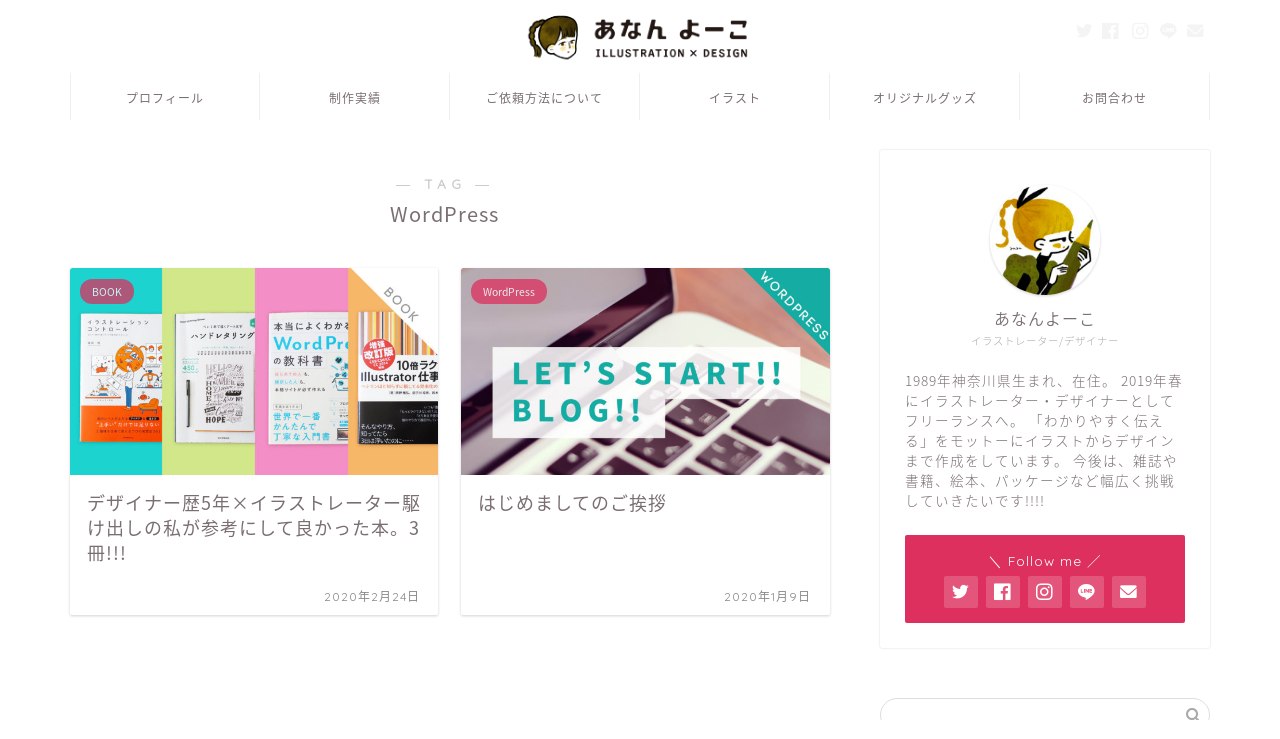

--- FILE ---
content_type: text/html; charset=UTF-8
request_url: http://ananyoko.net/tag/wordpress/
body_size: 17077
content:
<!DOCTYPE html>
<html lang="ja">
<head prefix="og: http://ogp.me/ns# fb: http://ogp.me/ns/fb# article: http://ogp.me/ns/article#">
<meta charset="utf-8">
<meta http-equiv="X-UA-Compatible" content="IE=edge">
<meta name="viewport" content="width=device-width, initial-scale=1">
<!-- ここからOGP -->
<meta property="og:type" content="blog">
<meta property="og:title" content="WordPressタグの記事一覧｜あなんよーこ ILLUST×DESIGN">
<meta property="og:url" content="http://ananyoko.net/tag/wordpress/">
<meta property="og:image" content="http://ananyoko.net/wp-content/uploads/2020/02/book1_1-1024x758.jpg">
<meta property="og:site_name" content="あなんよーこ ILLUST×DESIGN">
<meta property="fb:admins" content="">
<meta name="twitter:card" content="summary_large_image">
<meta name="twitter:site" content="@anan_illust">
<!-- ここまでOGP --> 

	<meta name="robots" content="noindex">
	<link rel="canonical" href="http://ananyoko.net">
<title>【WordPress】タグの記事一覧｜あなんよーこ ILLUST×DESIGN</title>
<meta name='robots' content='max-image-preview:large' />
<meta name="dlm-version" content="4.9.7"><link rel='dns-prefetch' href='//ajax.googleapis.com' />
<link rel='dns-prefetch' href='//cdnjs.cloudflare.com' />
<link rel='dns-prefetch' href='//use.fontawesome.com' />
<link rel='dns-prefetch' href='//stats.wp.com' />
<link rel='dns-prefetch' href='//c0.wp.com' />
<link rel="alternate" type="application/rss+xml" title="あなんよーこ ILLUST×DESIGN &raquo; フィード" href="http://ananyoko.net/feed/" />
<link rel="alternate" type="application/rss+xml" title="あなんよーこ ILLUST×DESIGN &raquo; コメントフィード" href="http://ananyoko.net/comments/feed/" />
<link rel="alternate" type="application/rss+xml" title="あなんよーこ ILLUST×DESIGN &raquo; WordPress タグのフィード" href="http://ananyoko.net/tag/wordpress/feed/" />
		<!-- This site uses the Google Analytics by MonsterInsights plugin v8.23.1 - Using Analytics tracking - https://www.monsterinsights.com/ -->
		<!-- Note: MonsterInsights is not currently configured on this site. The site owner needs to authenticate with Google Analytics in the MonsterInsights settings panel. -->
					<!-- No tracking code set -->
				<!-- / Google Analytics by MonsterInsights -->
		<script type="text/javascript">
/* <![CDATA[ */
window._wpemojiSettings = {"baseUrl":"https:\/\/s.w.org\/images\/core\/emoji\/14.0.0\/72x72\/","ext":".png","svgUrl":"https:\/\/s.w.org\/images\/core\/emoji\/14.0.0\/svg\/","svgExt":".svg","source":{"concatemoji":"http:\/\/ananyoko.net\/wp-includes\/js\/wp-emoji-release.min.js?ver=6.4.7"}};
/*! This file is auto-generated */
!function(i,n){var o,s,e;function c(e){try{var t={supportTests:e,timestamp:(new Date).valueOf()};sessionStorage.setItem(o,JSON.stringify(t))}catch(e){}}function p(e,t,n){e.clearRect(0,0,e.canvas.width,e.canvas.height),e.fillText(t,0,0);var t=new Uint32Array(e.getImageData(0,0,e.canvas.width,e.canvas.height).data),r=(e.clearRect(0,0,e.canvas.width,e.canvas.height),e.fillText(n,0,0),new Uint32Array(e.getImageData(0,0,e.canvas.width,e.canvas.height).data));return t.every(function(e,t){return e===r[t]})}function u(e,t,n){switch(t){case"flag":return n(e,"\ud83c\udff3\ufe0f\u200d\u26a7\ufe0f","\ud83c\udff3\ufe0f\u200b\u26a7\ufe0f")?!1:!n(e,"\ud83c\uddfa\ud83c\uddf3","\ud83c\uddfa\u200b\ud83c\uddf3")&&!n(e,"\ud83c\udff4\udb40\udc67\udb40\udc62\udb40\udc65\udb40\udc6e\udb40\udc67\udb40\udc7f","\ud83c\udff4\u200b\udb40\udc67\u200b\udb40\udc62\u200b\udb40\udc65\u200b\udb40\udc6e\u200b\udb40\udc67\u200b\udb40\udc7f");case"emoji":return!n(e,"\ud83e\udef1\ud83c\udffb\u200d\ud83e\udef2\ud83c\udfff","\ud83e\udef1\ud83c\udffb\u200b\ud83e\udef2\ud83c\udfff")}return!1}function f(e,t,n){var r="undefined"!=typeof WorkerGlobalScope&&self instanceof WorkerGlobalScope?new OffscreenCanvas(300,150):i.createElement("canvas"),a=r.getContext("2d",{willReadFrequently:!0}),o=(a.textBaseline="top",a.font="600 32px Arial",{});return e.forEach(function(e){o[e]=t(a,e,n)}),o}function t(e){var t=i.createElement("script");t.src=e,t.defer=!0,i.head.appendChild(t)}"undefined"!=typeof Promise&&(o="wpEmojiSettingsSupports",s=["flag","emoji"],n.supports={everything:!0,everythingExceptFlag:!0},e=new Promise(function(e){i.addEventListener("DOMContentLoaded",e,{once:!0})}),new Promise(function(t){var n=function(){try{var e=JSON.parse(sessionStorage.getItem(o));if("object"==typeof e&&"number"==typeof e.timestamp&&(new Date).valueOf()<e.timestamp+604800&&"object"==typeof e.supportTests)return e.supportTests}catch(e){}return null}();if(!n){if("undefined"!=typeof Worker&&"undefined"!=typeof OffscreenCanvas&&"undefined"!=typeof URL&&URL.createObjectURL&&"undefined"!=typeof Blob)try{var e="postMessage("+f.toString()+"("+[JSON.stringify(s),u.toString(),p.toString()].join(",")+"));",r=new Blob([e],{type:"text/javascript"}),a=new Worker(URL.createObjectURL(r),{name:"wpTestEmojiSupports"});return void(a.onmessage=function(e){c(n=e.data),a.terminate(),t(n)})}catch(e){}c(n=f(s,u,p))}t(n)}).then(function(e){for(var t in e)n.supports[t]=e[t],n.supports.everything=n.supports.everything&&n.supports[t],"flag"!==t&&(n.supports.everythingExceptFlag=n.supports.everythingExceptFlag&&n.supports[t]);n.supports.everythingExceptFlag=n.supports.everythingExceptFlag&&!n.supports.flag,n.DOMReady=!1,n.readyCallback=function(){n.DOMReady=!0}}).then(function(){return e}).then(function(){var e;n.supports.everything||(n.readyCallback(),(e=n.source||{}).concatemoji?t(e.concatemoji):e.wpemoji&&e.twemoji&&(t(e.twemoji),t(e.wpemoji)))}))}((window,document),window._wpemojiSettings);
/* ]]> */
</script>
<style id='wp-emoji-styles-inline-css' type='text/css'>

	img.wp-smiley, img.emoji {
		display: inline !important;
		border: none !important;
		box-shadow: none !important;
		height: 1em !important;
		width: 1em !important;
		margin: 0 0.07em !important;
		vertical-align: -0.1em !important;
		background: none !important;
		padding: 0 !important;
	}
</style>
<link rel='stylesheet' id='wp-block-library-css' href='https://c0.wp.com/c/6.4.7/wp-includes/css/dist/block-library/style.min.css' type='text/css' media='all' />
<style id='wp-block-library-inline-css' type='text/css'>
.has-text-align-justify{text-align:justify;}
</style>
<link rel='stylesheet' id='mediaelement-css' href='https://c0.wp.com/c/6.4.7/wp-includes/js/mediaelement/mediaelementplayer-legacy.min.css' type='text/css' media='all' />
<link rel='stylesheet' id='wp-mediaelement-css' href='https://c0.wp.com/c/6.4.7/wp-includes/js/mediaelement/wp-mediaelement.min.css' type='text/css' media='all' />
<style id='classic-theme-styles-inline-css' type='text/css'>
/*! This file is auto-generated */
.wp-block-button__link{color:#fff;background-color:#32373c;border-radius:9999px;box-shadow:none;text-decoration:none;padding:calc(.667em + 2px) calc(1.333em + 2px);font-size:1.125em}.wp-block-file__button{background:#32373c;color:#fff;text-decoration:none}
</style>
<style id='global-styles-inline-css' type='text/css'>
body{--wp--preset--color--black: #000000;--wp--preset--color--cyan-bluish-gray: #abb8c3;--wp--preset--color--white: #ffffff;--wp--preset--color--pale-pink: #f78da7;--wp--preset--color--vivid-red: #cf2e2e;--wp--preset--color--luminous-vivid-orange: #ff6900;--wp--preset--color--luminous-vivid-amber: #fcb900;--wp--preset--color--light-green-cyan: #7bdcb5;--wp--preset--color--vivid-green-cyan: #00d084;--wp--preset--color--pale-cyan-blue: #8ed1fc;--wp--preset--color--vivid-cyan-blue: #0693e3;--wp--preset--color--vivid-purple: #9b51e0;--wp--preset--gradient--vivid-cyan-blue-to-vivid-purple: linear-gradient(135deg,rgba(6,147,227,1) 0%,rgb(155,81,224) 100%);--wp--preset--gradient--light-green-cyan-to-vivid-green-cyan: linear-gradient(135deg,rgb(122,220,180) 0%,rgb(0,208,130) 100%);--wp--preset--gradient--luminous-vivid-amber-to-luminous-vivid-orange: linear-gradient(135deg,rgba(252,185,0,1) 0%,rgba(255,105,0,1) 100%);--wp--preset--gradient--luminous-vivid-orange-to-vivid-red: linear-gradient(135deg,rgba(255,105,0,1) 0%,rgb(207,46,46) 100%);--wp--preset--gradient--very-light-gray-to-cyan-bluish-gray: linear-gradient(135deg,rgb(238,238,238) 0%,rgb(169,184,195) 100%);--wp--preset--gradient--cool-to-warm-spectrum: linear-gradient(135deg,rgb(74,234,220) 0%,rgb(151,120,209) 20%,rgb(207,42,186) 40%,rgb(238,44,130) 60%,rgb(251,105,98) 80%,rgb(254,248,76) 100%);--wp--preset--gradient--blush-light-purple: linear-gradient(135deg,rgb(255,206,236) 0%,rgb(152,150,240) 100%);--wp--preset--gradient--blush-bordeaux: linear-gradient(135deg,rgb(254,205,165) 0%,rgb(254,45,45) 50%,rgb(107,0,62) 100%);--wp--preset--gradient--luminous-dusk: linear-gradient(135deg,rgb(255,203,112) 0%,rgb(199,81,192) 50%,rgb(65,88,208) 100%);--wp--preset--gradient--pale-ocean: linear-gradient(135deg,rgb(255,245,203) 0%,rgb(182,227,212) 50%,rgb(51,167,181) 100%);--wp--preset--gradient--electric-grass: linear-gradient(135deg,rgb(202,248,128) 0%,rgb(113,206,126) 100%);--wp--preset--gradient--midnight: linear-gradient(135deg,rgb(2,3,129) 0%,rgb(40,116,252) 100%);--wp--preset--font-size--small: 13px;--wp--preset--font-size--medium: 20px;--wp--preset--font-size--large: 36px;--wp--preset--font-size--x-large: 42px;--wp--preset--spacing--20: 0.44rem;--wp--preset--spacing--30: 0.67rem;--wp--preset--spacing--40: 1rem;--wp--preset--spacing--50: 1.5rem;--wp--preset--spacing--60: 2.25rem;--wp--preset--spacing--70: 3.38rem;--wp--preset--spacing--80: 5.06rem;--wp--preset--shadow--natural: 6px 6px 9px rgba(0, 0, 0, 0.2);--wp--preset--shadow--deep: 12px 12px 50px rgba(0, 0, 0, 0.4);--wp--preset--shadow--sharp: 6px 6px 0px rgba(0, 0, 0, 0.2);--wp--preset--shadow--outlined: 6px 6px 0px -3px rgba(255, 255, 255, 1), 6px 6px rgba(0, 0, 0, 1);--wp--preset--shadow--crisp: 6px 6px 0px rgba(0, 0, 0, 1);}:where(.is-layout-flex){gap: 0.5em;}:where(.is-layout-grid){gap: 0.5em;}body .is-layout-flow > .alignleft{float: left;margin-inline-start: 0;margin-inline-end: 2em;}body .is-layout-flow > .alignright{float: right;margin-inline-start: 2em;margin-inline-end: 0;}body .is-layout-flow > .aligncenter{margin-left: auto !important;margin-right: auto !important;}body .is-layout-constrained > .alignleft{float: left;margin-inline-start: 0;margin-inline-end: 2em;}body .is-layout-constrained > .alignright{float: right;margin-inline-start: 2em;margin-inline-end: 0;}body .is-layout-constrained > .aligncenter{margin-left: auto !important;margin-right: auto !important;}body .is-layout-constrained > :where(:not(.alignleft):not(.alignright):not(.alignfull)){max-width: var(--wp--style--global--content-size);margin-left: auto !important;margin-right: auto !important;}body .is-layout-constrained > .alignwide{max-width: var(--wp--style--global--wide-size);}body .is-layout-flex{display: flex;}body .is-layout-flex{flex-wrap: wrap;align-items: center;}body .is-layout-flex > *{margin: 0;}body .is-layout-grid{display: grid;}body .is-layout-grid > *{margin: 0;}:where(.wp-block-columns.is-layout-flex){gap: 2em;}:where(.wp-block-columns.is-layout-grid){gap: 2em;}:where(.wp-block-post-template.is-layout-flex){gap: 1.25em;}:where(.wp-block-post-template.is-layout-grid){gap: 1.25em;}.has-black-color{color: var(--wp--preset--color--black) !important;}.has-cyan-bluish-gray-color{color: var(--wp--preset--color--cyan-bluish-gray) !important;}.has-white-color{color: var(--wp--preset--color--white) !important;}.has-pale-pink-color{color: var(--wp--preset--color--pale-pink) !important;}.has-vivid-red-color{color: var(--wp--preset--color--vivid-red) !important;}.has-luminous-vivid-orange-color{color: var(--wp--preset--color--luminous-vivid-orange) !important;}.has-luminous-vivid-amber-color{color: var(--wp--preset--color--luminous-vivid-amber) !important;}.has-light-green-cyan-color{color: var(--wp--preset--color--light-green-cyan) !important;}.has-vivid-green-cyan-color{color: var(--wp--preset--color--vivid-green-cyan) !important;}.has-pale-cyan-blue-color{color: var(--wp--preset--color--pale-cyan-blue) !important;}.has-vivid-cyan-blue-color{color: var(--wp--preset--color--vivid-cyan-blue) !important;}.has-vivid-purple-color{color: var(--wp--preset--color--vivid-purple) !important;}.has-black-background-color{background-color: var(--wp--preset--color--black) !important;}.has-cyan-bluish-gray-background-color{background-color: var(--wp--preset--color--cyan-bluish-gray) !important;}.has-white-background-color{background-color: var(--wp--preset--color--white) !important;}.has-pale-pink-background-color{background-color: var(--wp--preset--color--pale-pink) !important;}.has-vivid-red-background-color{background-color: var(--wp--preset--color--vivid-red) !important;}.has-luminous-vivid-orange-background-color{background-color: var(--wp--preset--color--luminous-vivid-orange) !important;}.has-luminous-vivid-amber-background-color{background-color: var(--wp--preset--color--luminous-vivid-amber) !important;}.has-light-green-cyan-background-color{background-color: var(--wp--preset--color--light-green-cyan) !important;}.has-vivid-green-cyan-background-color{background-color: var(--wp--preset--color--vivid-green-cyan) !important;}.has-pale-cyan-blue-background-color{background-color: var(--wp--preset--color--pale-cyan-blue) !important;}.has-vivid-cyan-blue-background-color{background-color: var(--wp--preset--color--vivid-cyan-blue) !important;}.has-vivid-purple-background-color{background-color: var(--wp--preset--color--vivid-purple) !important;}.has-black-border-color{border-color: var(--wp--preset--color--black) !important;}.has-cyan-bluish-gray-border-color{border-color: var(--wp--preset--color--cyan-bluish-gray) !important;}.has-white-border-color{border-color: var(--wp--preset--color--white) !important;}.has-pale-pink-border-color{border-color: var(--wp--preset--color--pale-pink) !important;}.has-vivid-red-border-color{border-color: var(--wp--preset--color--vivid-red) !important;}.has-luminous-vivid-orange-border-color{border-color: var(--wp--preset--color--luminous-vivid-orange) !important;}.has-luminous-vivid-amber-border-color{border-color: var(--wp--preset--color--luminous-vivid-amber) !important;}.has-light-green-cyan-border-color{border-color: var(--wp--preset--color--light-green-cyan) !important;}.has-vivid-green-cyan-border-color{border-color: var(--wp--preset--color--vivid-green-cyan) !important;}.has-pale-cyan-blue-border-color{border-color: var(--wp--preset--color--pale-cyan-blue) !important;}.has-vivid-cyan-blue-border-color{border-color: var(--wp--preset--color--vivid-cyan-blue) !important;}.has-vivid-purple-border-color{border-color: var(--wp--preset--color--vivid-purple) !important;}.has-vivid-cyan-blue-to-vivid-purple-gradient-background{background: var(--wp--preset--gradient--vivid-cyan-blue-to-vivid-purple) !important;}.has-light-green-cyan-to-vivid-green-cyan-gradient-background{background: var(--wp--preset--gradient--light-green-cyan-to-vivid-green-cyan) !important;}.has-luminous-vivid-amber-to-luminous-vivid-orange-gradient-background{background: var(--wp--preset--gradient--luminous-vivid-amber-to-luminous-vivid-orange) !important;}.has-luminous-vivid-orange-to-vivid-red-gradient-background{background: var(--wp--preset--gradient--luminous-vivid-orange-to-vivid-red) !important;}.has-very-light-gray-to-cyan-bluish-gray-gradient-background{background: var(--wp--preset--gradient--very-light-gray-to-cyan-bluish-gray) !important;}.has-cool-to-warm-spectrum-gradient-background{background: var(--wp--preset--gradient--cool-to-warm-spectrum) !important;}.has-blush-light-purple-gradient-background{background: var(--wp--preset--gradient--blush-light-purple) !important;}.has-blush-bordeaux-gradient-background{background: var(--wp--preset--gradient--blush-bordeaux) !important;}.has-luminous-dusk-gradient-background{background: var(--wp--preset--gradient--luminous-dusk) !important;}.has-pale-ocean-gradient-background{background: var(--wp--preset--gradient--pale-ocean) !important;}.has-electric-grass-gradient-background{background: var(--wp--preset--gradient--electric-grass) !important;}.has-midnight-gradient-background{background: var(--wp--preset--gradient--midnight) !important;}.has-small-font-size{font-size: var(--wp--preset--font-size--small) !important;}.has-medium-font-size{font-size: var(--wp--preset--font-size--medium) !important;}.has-large-font-size{font-size: var(--wp--preset--font-size--large) !important;}.has-x-large-font-size{font-size: var(--wp--preset--font-size--x-large) !important;}
.wp-block-navigation a:where(:not(.wp-element-button)){color: inherit;}
:where(.wp-block-post-template.is-layout-flex){gap: 1.25em;}:where(.wp-block-post-template.is-layout-grid){gap: 1.25em;}
:where(.wp-block-columns.is-layout-flex){gap: 2em;}:where(.wp-block-columns.is-layout-grid){gap: 2em;}
.wp-block-pullquote{font-size: 1.5em;line-height: 1.6;}
</style>
<link rel='stylesheet' id='contact-form-7-css' href='http://ananyoko.net/wp-content/plugins/contact-form-7/includes/css/styles.css?ver=5.8.6' type='text/css' media='all' />
<link rel='stylesheet' id='pz-linkcard-css' href='//ananyoko.net/wp-content/uploads/pz-linkcard/style.css?ver=2.5.1.95' type='text/css' media='all' />
<link rel='stylesheet' id='theme-style-css' href='http://ananyoko.net/wp-content/themes/jin/style.css?ver=6.4.7' type='text/css' media='all' />
<link rel='stylesheet' id='fontawesome-style-css' href='https://use.fontawesome.com/releases/v5.6.3/css/all.css?ver=6.4.7' type='text/css' media='all' />
<link rel='stylesheet' id='swiper-style-css' href='https://cdnjs.cloudflare.com/ajax/libs/Swiper/4.0.7/css/swiper.min.css?ver=6.4.7' type='text/css' media='all' />
<link rel="https://api.w.org/" href="http://ananyoko.net/wp-json/" /><link rel="alternate" type="application/json" href="http://ananyoko.net/wp-json/wp/v2/tags/7" />	<style>img#wpstats{display:none}</style>
			<style type="text/css">
		#wrapper {
			background-color: #fff;
			background-image: url();
					}

		.related-entry-headline-text span:before,
		#comment-title span:before,
		#reply-title span:before {
			background-color: #dd305e;
			border-color: #dd305e !important;
		}

		#breadcrumb:after,
		#page-top a {
			background-color: #ffffff;
		}

		footer {
			background-color: #ffffff;
		}

		.footer-inner a,
		#copyright,
		#copyright-center {
			border-color: #7a6e71 !important;
			color: #7a6e71 !important;
		}

		#footer-widget-area {
			border-color: #7a6e71 !important;
		}

		.page-top-footer a {
			color: #ffffff !important;
		}

		#breadcrumb ul li,
		#breadcrumb ul li a {
			color: #ffffff !important;
		}

		body,
		a,
		a:link,
		a:visited,
		.my-profile,
		.widgettitle,
		.tabBtn-mag label {
			color: #7a6e71;
		}

		a:hover {
			color: #008db7;
		}

		.widget_nav_menu ul>li>a:before,
		.widget_categories ul>li>a:before,
		.widget_pages ul>li>a:before,
		.widget_recent_entries ul>li>a:before,
		.widget_archive ul>li>a:before,
		.widget_archive form:after,
		.widget_categories form:after,
		.widget_nav_menu ul>li>ul.sub-menu>li>a:before,
		.widget_categories ul>li>.children>li>a:before,
		.widget_pages ul>li>.children>li>a:before,
		.widget_nav_menu ul>li>ul.sub-menu>li>ul.sub-menu li>a:before,
		.widget_categories ul>li>.children>li>.children li>a:before,
		.widget_pages ul>li>.children>li>.children li>a:before {
			color: #dd305e;
		}

		.widget_nav_menu ul .sub-menu .sub-menu li a:before {
			background-color: #7a6e71 !important;
		}
		.d--labeling-act-border{
			border-color: rgba(122,110,113,0.18);
		}
		.c--labeling-act.d--labeling-act-solid{
			background-color: rgba(122,110,113,0.06);
		}
		.a--labeling-act{
			color: rgba(122,110,113,0.6);
		}
		.a--labeling-small-act span{
			background-color: rgba(122,110,113,0.21);
		}
		.c--labeling-act.d--labeling-act-strong{
			background-color: rgba(122,110,113,0.045);
		}
		.d--labeling-act-strong .a--labeling-act{
			color: rgba(122,110,113,0.75);
		}


		footer .footer-widget,
		footer .footer-widget a,
		footer .footer-widget ul li,
		.footer-widget.widget_nav_menu ul>li>a:before,
		.footer-widget.widget_categories ul>li>a:before,
		.footer-widget.widget_recent_entries ul>li>a:before,
		.footer-widget.widget_pages ul>li>a:before,
		.footer-widget.widget_archive ul>li>a:before,
		footer .widget_tag_cloud .tagcloud a:before {
			color: #7a6e71 !important;
			border-color: #7a6e71 !important;
		}

		footer .footer-widget .widgettitle {
			color: #7a6e71 !important;
			border-color: #dd305e !important;
		}

		footer .widget_nav_menu ul .children .children li a:before,
		footer .widget_categories ul .children .children li a:before,
		footer .widget_nav_menu ul .sub-menu .sub-menu li a:before {
			background-color: #7a6e71 !important;
		}

		#drawernav a:hover,
		.post-list-title,
		#prev-next p,
		#toc_container .toc_list li a {
			color: #7a6e71 !important;
		}

		#header-box {
			background-color: #ffffff;
		}

		@media (min-width: 768px) {

			#header-box .header-box10-bg:before,
			#header-box .header-box11-bg:before {
				border-radius: 2px;
			}
		}

		@media (min-width: 768px) {
			.top-image-meta {
				margin-top: calc(0px - 30px);
			}
		}

		@media (min-width: 1200px) {
			.top-image-meta {
				margin-top: calc(0px);
			}
		}

		.pickup-contents:before {
			background-color: #ffffff !important;
		}

		.main-image-text {
			color: #555;
		}

		.main-image-text-sub {
			color: #555;
		}

		@media (min-width: 481px) {
			#site-info {
				padding-top: 5px !important;
				padding-bottom: 5px !important;
			}
		}

		#site-info span a {
			color: #7a6e71 !important;
		}

		#headmenu .headsns .line a svg {
			fill: #f4f4f4 !important;
		}

		#headmenu .headsns a,
		#headmenu {
			color: #f4f4f4 !important;
			border-color: #f4f4f4 !important;
		}

		.profile-follow .line-sns a svg {
			fill: #dd305e !important;
		}

		.profile-follow .line-sns a:hover svg {
			fill: #dd305e !important;
		}

		.profile-follow a {
			color: #dd305e !important;
			border-color: #dd305e !important;
		}

		.profile-follow a:hover,
		#headmenu .headsns a:hover {
			color: #dd305e !important;
			border-color: #dd305e !important;
		}

		.search-box:hover {
			color: #dd305e !important;
			border-color: #dd305e !important;
		}

		#header #headmenu .headsns .line a:hover svg {
			fill: #dd305e !important;
		}

		.cps-icon-bar,
		#navtoggle:checked+.sp-menu-open .cps-icon-bar {
			background-color: #7a6e71;
		}

		#nav-container {
			background-color: #ffffff;
		}

		.menu-box .menu-item svg {
			fill: #7a6e71;
		}

		#drawernav ul.menu-box>li>a,
		#drawernav2 ul.menu-box>li>a,
		#drawernav3 ul.menu-box>li>a,
		#drawernav4 ul.menu-box>li>a,
		#drawernav5 ul.menu-box>li>a,
		#drawernav ul.menu-box>li.menu-item-has-children:after,
		#drawernav2 ul.menu-box>li.menu-item-has-children:after,
		#drawernav3 ul.menu-box>li.menu-item-has-children:after,
		#drawernav4 ul.menu-box>li.menu-item-has-children:after,
		#drawernav5 ul.menu-box>li.menu-item-has-children:after {
			color: #7a6e71 !important;
		}

		#drawernav ul.menu-box li a,
		#drawernav2 ul.menu-box li a,
		#drawernav3 ul.menu-box li a,
		#drawernav4 ul.menu-box li a,
		#drawernav5 ul.menu-box li a {
			font-size: 12px !important;
		}

		#drawernav3 ul.menu-box>li {
			color: #7a6e71 !important;
		}

		#drawernav4 .menu-box>.menu-item>a:after,
		#drawernav3 .menu-box>.menu-item>a:after,
		#drawernav .menu-box>.menu-item>a:after {
			background-color: #7a6e71 !important;
		}

		#drawernav2 .menu-box>.menu-item:hover,
		#drawernav5 .menu-box>.menu-item:hover {
			border-top-color: #dd305e !important;
		}

		.cps-info-bar a {
			background-color: #ffcd44 !important;
		}

		@media (min-width: 768px) {
			#main-contents-one .post-list-mag .post-list-item {
				width: 32%;
			}

			#main-contents-one .post-list-mag .post-list-item:not(:nth-child(3n)) {
				margin-right: 2%;
			}

			.tabBtn-mag {
				width: 85%;
				margin-bottom: 40px;
			}

			.tabBtn-mag label {
				padding: 10px 20px;
			}
		}

		@media (min-width: 768px) {

			#tab-1:checked~.tabBtn-mag li [for="tab-1"]:after,
			#tab-2:checked~.tabBtn-mag li [for="tab-2"]:after,
			#tab-3:checked~.tabBtn-mag li [for="tab-3"]:after,
			#tab-4:checked~.tabBtn-mag li [for="tab-4"]:after {
				border-top-color: #dd305e !important;
			}

			.tabBtn-mag label {
				border-bottom-color: #dd305e !important;
			}
		}

		#tab-1:checked~.tabBtn-mag li [for="tab-1"],
		#tab-2:checked~.tabBtn-mag li [for="tab-2"],
		#tab-3:checked~.tabBtn-mag li [for="tab-3"],
		#tab-4:checked~.tabBtn-mag li [for="tab-4"],
		#prev-next a.next:after,
		#prev-next a.prev:after,
		.more-cat-button a:hover span:before {
			background-color: #dd305e !important;
		}


		.swiper-slide .post-list-cat,
		.post-list-mag .post-list-cat,
		.post-list-mag3col .post-list-cat,
		.post-list-mag-sp1col .post-list-cat,
		.swiper-pagination-bullet-active,
		.pickup-cat,
		.post-list .post-list-cat,
		#breadcrumb .bcHome a:hover span:before,
		.popular-item:nth-child(1) .pop-num,
		.popular-item:nth-child(2) .pop-num,
		.popular-item:nth-child(3) .pop-num {
			background-color: #dd305e !important;
		}

		.sidebar-btn a,
		.profile-sns-menu {
			background-color: #dd305e !important;
		}

		.sp-sns-menu a,
		.pickup-contents-box a:hover .pickup-title {
			border-color: #dd305e !important;
			color: #dd305e !important;
		}

		.pickup-image:after {
			display: none;
		}

		.pro-line svg {
			fill: #dd305e !important;
		}

		.cps-post-cat a,
		.meta-cat,
		.popular-cat {
			background-color: #dd305e !important;
			border-color: #dd305e !important;
		}

		.tagicon,
		.tag-box a,
		#toc_container .toc_list>li,
		#toc_container .toc_title {
			color: #dd305e !important;
		}

		.widget_tag_cloud a::before {
			color: #7a6e71 !important;
		}

		.tag-box a,
		#toc_container:before {
			border-color: #dd305e !important;
		}

		.cps-post-cat a:hover {
			color: #008db7 !important;
		}

		.pagination li:not([class*="current"]) a:hover,
		.widget_tag_cloud a:hover {
			background-color: #dd305e !important;
		}

		.pagination li:not([class*="current"]) a:hover {
			opacity: 0.5 !important;
		}

		.pagination li.current a {
			background-color: #dd305e !important;
			border-color: #dd305e !important;
		}

		.nextpage a:hover span {
			color: #dd305e !important;
			border-color: #dd305e !important;
		}

		.cta-content:before {
			background-color: #fff2f5 !important;
		}

		.cta-text,
		.info-title {
			color: #7a6e71 !important;
		}

		#footer-widget-area.footer_style1 .widgettitle {
			border-color: #dd305e !important;
		}

		.sidebar_style1 .widgettitle,
		.sidebar_style5 .widgettitle {
			border-color: #dd305e !important;
		}

		.sidebar_style2 .widgettitle,
		.sidebar_style4 .widgettitle,
		.sidebar_style6 .widgettitle,
		#home-bottom-widget .widgettitle,
		#home-top-widget .widgettitle,
		#post-bottom-widget .widgettitle,
		#post-top-widget .widgettitle {
			background-color: #dd305e !important;
		}

		#home-bottom-widget .widget_search .search-box input[type="submit"],
		#home-top-widget .widget_search .search-box input[type="submit"],
		#post-bottom-widget .widget_search .search-box input[type="submit"],
		#post-top-widget .widget_search .search-box input[type="submit"] {
			background-color: #dd305e !important;
		}

		.tn-logo-size {
			font-size: 20% !important;
		}

		@media (min-width: 481px) {
			.tn-logo-size img {
				width: calc(20%*0.5) !important;
			}
		}

		@media (min-width: 768px) {
			.tn-logo-size img {
				width: calc(20%*2.2) !important;
			}
		}

		@media (min-width: 1200px) {
			.tn-logo-size img {
				width: 20% !important;
			}
		}

		.sp-logo-size {
			font-size: 140% !important;
		}

		.sp-logo-size img {
			width: 140% !important;
		}

		.cps-post-main ul>li:before,
		.cps-post-main ol>li:before {
			background-color: #dd305e !important;
		}

		.profile-card .profile-title {
			background-color: #dd305e !important;
		}

		.profile-card {
			border-color: #dd305e !important;
		}

		.cps-post-main a {
			color: #52ddcf;
		}

		.cps-post-main .marker {
			background: -webkit-linear-gradient(transparent 0%, #d4f4eb 0%);
			background: linear-gradient(transparent 0%, #d4f4eb 0%);
		}

		.cps-post-main .marker2 {
			background: -webkit-linear-gradient(transparent 0%, #ffe8f0 0%);
			background: linear-gradient(transparent 0%, #ffe8f0 0%);
		}

		.cps-post-main .jic-sc {
			color: #e9546b;
		}


		.simple-box1 {
			border-color: #ef9b9b !important;
		}

		.simple-box2 {
			border-color: #f2bf7d !important;
		}

		.simple-box3 {
			border-color: #b5e28a !important;
		}

		.simple-box4 {
			border-color: #7badd8 !important;
		}

		.simple-box4:before {
			background-color: #7badd8;
		}

		.simple-box5 {
			border-color: #e896c7 !important;
		}

		.simple-box5:before {
			background-color: #e896c7;
		}

		.simple-box6 {
			background-color: #fffdef !important;
		}

		.simple-box7 {
			border-color: #def1f9 !important;
		}

		.simple-box7:before {
			background-color: #def1f9 !important;
		}

		.simple-box8 {
			border-color: #96ddc1 !important;
		}

		.simple-box8:before {
			background-color: #96ddc1 !important;
		}

		.simple-box9:before {
			background-color: #e1c0e8 !important;
		}

		.simple-box9:after {
			border-color: #e1c0e8 #e1c0e8 #fff #fff !important;
		}

		.kaisetsu-box1:before,
		.kaisetsu-box1-title {
			background-color: #ffb49e !important;
		}

		.kaisetsu-box2 {
			border-color: #89c2f4 !important;
		}

		.kaisetsu-box2-title {
			background-color: #89c2f4 !important;
		}

		.kaisetsu-box4 {
			border-color: #ea91a9 !important;
		}

		.kaisetsu-box4-title {
			background-color: #ea91a9 !important;
		}

		.kaisetsu-box5:before {
			background-color: #57b3ba !important;
		}

		.kaisetsu-box5-title {
			background-color: #57b3ba !important;
		}

		.concept-box1 {
			border-color: #85db8f !important;
		}

		.concept-box1:after {
			background-color: #85db8f !important;
		}

		.concept-box1:before {
			content: "ポイント" !important;
			color: #85db8f !important;
		}

		.concept-box2 {
			border-color: #f7cf6a !important;
		}

		.concept-box2:after {
			background-color: #f7cf6a !important;
		}

		.concept-box2:before {
			content: "注意点" !important;
			color: #f7cf6a !important;
		}

		.concept-box3 {
			border-color: #86cee8 !important;
		}

		.concept-box3:after {
			background-color: #86cee8 !important;
		}

		.concept-box3:before {
			content: "良い例" !important;
			color: #86cee8 !important;
		}

		.concept-box4 {
			border-color: #ed8989 !important;
		}

		.concept-box4:after {
			background-color: #ed8989 !important;
		}

		.concept-box4:before {
			content: "悪い例" !important;
			color: #ed8989 !important;
		}

		.concept-box5 {
			border-color: #9e9e9e !important;
		}

		.concept-box5:after {
			background-color: #9e9e9e !important;
		}

		.concept-box5:before {
			content: "参考" !important;
			color: #9e9e9e !important;
		}

		.concept-box6 {
			border-color: #8eaced !important;
		}

		.concept-box6:after {
			background-color: #8eaced !important;
		}

		.concept-box6:before {
			content: "メモ" !important;
			color: #8eaced !important;
		}

		.innerlink-box1,
		.blog-card {
			border-color: #73bc9b !important;
		}

		.innerlink-box1-title {
			background-color: #73bc9b !important;
			border-color: #73bc9b !important;
		}

		.innerlink-box1:before,
		.blog-card-hl-box {
			background-color: #73bc9b !important;
		}

		.concept-box1:before,
		.concept-box2:before,
		.concept-box3:before,
		.concept-box4:before,
		.concept-box5:before,
		.concept-box6:before {
			background-color: #fff;
			background-image: url();
		}

		.concept-box1:after,
		.concept-box2:after,
		.concept-box3:after,
		.concept-box4:after,
		.concept-box5:after,
		.concept-box6:after {
			border-color: #fff;
			border-image: url() 27 23 / 50px 30px / 1rem round space0 / 5px 5px;
		}

		.jin-ac-box01-title::after {
			color: #dd305e;
		}

		.color-button01 a,
		.color-button01 a:hover,
		.color-button01:before {
			background-color: #52ddcf !important;
		}

		.top-image-btn-color a,
		.top-image-btn-color a:hover,
		.top-image-btn-color:before {
			background-color: #ffcd44 !important;
		}

		.color-button02 a,
		.color-button02 a:hover,
		.color-button02:before {
			background-color: #d9333f !important;
		}

		.color-button01-big a,
		.color-button01-big a:hover,
		.color-button01-big:before {
			background-color: #dd305e !important;
		}

		.color-button01-big a,
		.color-button01-big:before {
			border-radius: 5px !important;
		}

		.color-button01-big a {
			padding-top: 20px !important;
			padding-bottom: 20px !important;
		}

		.color-button02-big a,
		.color-button02-big a:hover,
		.color-button02-big:before {
			background-color: #83d159 !important;
		}

		.color-button02-big a,
		.color-button02-big:before {
			border-radius: 5px !important;
		}

		.color-button02-big a {
			padding-top: 20px !important;
			padding-bottom: 20px !important;
		}

		.color-button01-big {
			width: 75% !important;
		}

		.color-button02-big {
			width: 75% !important;
		}

		.top-image-btn-color:before,
		.color-button01:before,
		.color-button02:before,
		.color-button01-big:before,
		.color-button02-big:before {
			bottom: -1px;
			left: -1px;
			width: 100%;
			height: 100%;
			border-radius: 6px;
			box-shadow: 0px 1px 5px 0px rgba(0, 0, 0, 0.25);
			-webkit-transition: all .4s;
			transition: all .4s;
		}

		.top-image-btn-color a:hover,
		.color-button01 a:hover,
		.color-button02 a:hover,
		.color-button01-big a:hover,
		.color-button02-big a:hover {
			-webkit-transform: translateY(2px);
			transform: translateY(2px);
			-webkit-filter: brightness(0.95);
			filter: brightness(0.95);
		}

		.top-image-btn-color:hover:before,
		.color-button01:hover:before,
		.color-button02:hover:before,
		.color-button01-big:hover:before,
		.color-button02-big:hover:before {
			-webkit-transform: translateY(2px);
			transform: translateY(2px);
			box-shadow: none !important;
		}

		.h2-style01 h2,
		.h2-style02 h2:before,
		.h2-style03 h2,
		.h2-style04 h2:before,
		.h2-style05 h2,
		.h2-style07 h2:before,
		.h2-style07 h2:after,
		.h3-style03 h3:before,
		.h3-style02 h3:before,
		.h3-style05 h3:before,
		.h3-style07 h3:before,
		.h2-style08 h2:after,
		.h2-style10 h2:before,
		.h2-style10 h2:after,
		.h3-style02 h3:after,
		.h4-style02 h4:before {
			background-color: #dd305e !important;
		}

		.h3-style01 h3,
		.h3-style04 h3,
		.h3-style05 h3,
		.h3-style06 h3,
		.h4-style01 h4,
		.h2-style02 h2,
		.h2-style08 h2,
		.h2-style08 h2:before,
		.h2-style09 h2,
		.h4-style03 h4 {
			border-color: #dd305e !important;
		}

		.h2-style05 h2:before {
			border-top-color: #dd305e !important;
		}

		.h2-style06 h2:before,
		.sidebar_style3 .widgettitle:after {
			background-image: linear-gradient(-45deg,
					transparent 25%,
					#dd305e 25%,
					#dd305e 50%,
					transparent 50%,
					transparent 75%,
					#dd305e 75%,
					#dd305e);
		}

		.jin-h2-icons.h2-style02 h2 .jic:before,
		.jin-h2-icons.h2-style04 h2 .jic:before,
		.jin-h2-icons.h2-style06 h2 .jic:before,
		.jin-h2-icons.h2-style07 h2 .jic:before,
		.jin-h2-icons.h2-style08 h2 .jic:before,
		.jin-h2-icons.h2-style09 h2 .jic:before,
		.jin-h2-icons.h2-style10 h2 .jic:before,
		.jin-h3-icons.h3-style01 h3 .jic:before,
		.jin-h3-icons.h3-style02 h3 .jic:before,
		.jin-h3-icons.h3-style03 h3 .jic:before,
		.jin-h3-icons.h3-style04 h3 .jic:before,
		.jin-h3-icons.h3-style05 h3 .jic:before,
		.jin-h3-icons.h3-style06 h3 .jic:before,
		.jin-h3-icons.h3-style07 h3 .jic:before,
		.jin-h4-icons.h4-style01 h4 .jic:before,
		.jin-h4-icons.h4-style02 h4 .jic:before,
		.jin-h4-icons.h4-style03 h4 .jic:before,
		.jin-h4-icons.h4-style04 h4 .jic:before {
			color: #dd305e;
		}

		@media all and (-ms-high-contrast:none) {

			*::-ms-backdrop,
			.color-button01:before,
			.color-button02:before,
			.color-button01-big:before,
			.color-button02-big:before {
				background-color: #595857 !important;
			}
		}

		.jin-lp-h2 h2,
		.jin-lp-h2 h2 {
			background-color: transparent !important;
			border-color: transparent !important;
			color: #7a6e71 !important;
		}

		.jincolumn-h3style2 {
			border-color: #dd305e !important;
		}

		.jinlph2-style1 h2:first-letter {
			color: #dd305e !important;
		}

		.jinlph2-style2 h2,
		.jinlph2-style3 h2 {
			border-color: #dd305e !important;
		}

		.jin-photo-title .jin-fusen1-down,
		.jin-photo-title .jin-fusen1-even,
		.jin-photo-title .jin-fusen1-up {
			border-left-color: #dd305e;
		}

		.jin-photo-title .jin-fusen2,
		.jin-photo-title .jin-fusen3 {
			background-color: #dd305e;
		}

		.jin-photo-title .jin-fusen2:before,
		.jin-photo-title .jin-fusen3:before {
			border-top-color: #dd305e;
		}

		.has-huge-font-size {
			font-size: 42px !important;
		}

		.has-large-font-size {
			font-size: 36px !important;
		}

		.has-medium-font-size {
			font-size: 20px !important;
		}

		.has-normal-font-size {
			font-size: 16px !important;
		}

		.has-small-font-size {
			font-size: 13px !important;
		}
	</style>
<link rel="icon" href="http://ananyoko.net/wp-content/uploads/2020/05/cropped-19AA5608-0427-4E74-9FAB-B790DBF69FE1-1-32x32.jpeg" sizes="32x32" />
<link rel="icon" href="http://ananyoko.net/wp-content/uploads/2020/05/cropped-19AA5608-0427-4E74-9FAB-B790DBF69FE1-1-192x192.jpeg" sizes="192x192" />
<link rel="apple-touch-icon" href="http://ananyoko.net/wp-content/uploads/2020/05/cropped-19AA5608-0427-4E74-9FAB-B790DBF69FE1-1-180x180.jpeg" />
<meta name="msapplication-TileImage" content="http://ananyoko.net/wp-content/uploads/2020/05/cropped-19AA5608-0427-4E74-9FAB-B790DBF69FE1-1-270x270.jpeg" />
		<style type="text/css" id="wp-custom-css">
			.widgettitle::first-letter{
	color:#dd305e;
}
.post-list-mag .post-list-item .post-list-inner .post-list-meta .post-list-cat, .post-list-mag3col .post-list-item .post-list-inner .post-list-meta .post-list-cat{
	opacity:0.75;
}

#breadcrumb:after{
	background-color:#ddd;
}
#breadcrumb ul li a,
#breadcrumb ul li,
#page-top a{
	color:rgba(0,0,0,0.5)!important;
}

@media (max-width: 767px) {
.headcopy{
	font-weight:200;
	font-size:0.6em;
	margin-top:10px;
	display:none;
}
}
@media (min-width: 768px) {
.headcopy{
	font-weight:100;
	font-size:0.6em;
	margin-top:30px;
}
}
.appreach {
  text-align: left;
  padding: 10px;
  border: 1px solid #7C7C7C;
  overflow: hidden;
}
.appreach:after {
  content: "";
  display: block;
  clear: both;
}
.appreach p {
  margin: 0;
}
.appreach a:after {
  display: none;
}
.appreach__icon {
  float: left;
  border-radius: 10%;
  overflow: hidden;
  margin: 0 3% 0 0 !important;
  width: 25% !important;
  height: auto !important;
  max-width: 120px !important;
}
.appreach__detail {
  display: inline-block;
  font-size: 20px;
  line-height: 1.5;
  width: 72%;
  max-width: 72%;
}
.appreach__detail:after {
  content: "";
  display: block;
  clear: both;
}
.appreach__name {
  font-size: 16px;
  line-height: 1.5em !important;
  max-height: 3em;
  overflow: hidden;
}
.appreach__info {
  font-size: 12px !important;
}
.appreach__developper, .appreach__price {
  margin-right: 0.5em;
}
.appreach__posted a {
  margin-left: 0.5em;
}
.appreach__links {
  float: left;
  height: 40px;
  margin-top: 8px;
  white-space: nowrap;
}
.appreach__aslink img {
  margin-right: 10px;
  height: 40px;
  width: 135px;
}
.appreach__gplink img {
  height: 40px;
  width: 134.5px;
}
.appreach__star {
  position: relative;
  font-size: 14px !important;
  height: 1.5em;
  width: 5em;
}
.appreach__star__base {
  position: absolute;
  color: #737373;
}
.appreach__star__evaluate {
  position: absolute;
  color: #ffc107;
  overflow: hidden;
  white-space: nowrap;
}

		</style>
		<style id="wpforms-css-vars-root">
				:root {
					--wpforms-field-border-radius: 3px;
--wpforms-field-background-color: #ffffff;
--wpforms-field-border-color: rgba( 0, 0, 0, 0.25 );
--wpforms-field-text-color: rgba( 0, 0, 0, 0.7 );
--wpforms-label-color: rgba( 0, 0, 0, 0.85 );
--wpforms-label-sublabel-color: rgba( 0, 0, 0, 0.55 );
--wpforms-label-error-color: #d63637;
--wpforms-button-border-radius: 3px;
--wpforms-button-background-color: #066aab;
--wpforms-button-text-color: #ffffff;
--wpforms-field-size-input-height: 43px;
--wpforms-field-size-input-spacing: 15px;
--wpforms-field-size-font-size: 16px;
--wpforms-field-size-line-height: 19px;
--wpforms-field-size-padding-h: 14px;
--wpforms-field-size-checkbox-size: 16px;
--wpforms-field-size-sublabel-spacing: 5px;
--wpforms-field-size-icon-size: 1;
--wpforms-label-size-font-size: 16px;
--wpforms-label-size-line-height: 19px;
--wpforms-label-size-sublabel-font-size: 14px;
--wpforms-label-size-sublabel-line-height: 17px;
--wpforms-button-size-font-size: 17px;
--wpforms-button-size-height: 41px;
--wpforms-button-size-padding-h: 15px;
--wpforms-button-size-margin-top: 10px;

				}
			</style>	
<!--カエレバCSS-->
<!--アプリーチCSS-->
<link href="http://ananyoko.net/wp-content/themes/jin/css/appreach.css" rel="stylesheet" />

<meta name="google-site-verification" content="74T0mSgNDzBz_zeXKe23BAesoG0jrIK_AByc6EnWiCk" />
</head>
<body class="archive tag tag-wordpress tag-7" id="nts-style">
<div id="wrapper">

		
	<div id="scroll-content" class="animate">
	
		<!--ヘッダー-->

								
<div id="header-box" class="tn_on header-box animate">
	<div id="header" class="header-type2 header animate">
		
		<div id="site-info" class="ef">
							<span class="tn-logo-size"><a href='http://ananyoko.net/' title='あなんよーこ ILLUST×DESIGN' rel='home'><img src='http://ananyoko.net/wp-content/uploads/2020/05/logo_mini_2020.png' alt='あなんよーこ ILLUST×DESIGN'></a></span>
					</div>

	
				<div id="headmenu">
			<span class="headsns tn_sns_on">
									<span class="twitter"><a href="https://twitter.com/anan_illust"><i class="jic-type jin-ifont-twitter" aria-hidden="true"></i></a></span>
													<span class="facebook">
					<a href="#"><i class="jic-type jin-ifont-facebook" aria-hidden="true"></i></a>
					</span>
													<span class="instagram">
					<a href="https://www.instagram.com/anan_illust/"><i class="jic-type jin-ifont-instagram" aria-hidden="true"></i></a>
					</span>
									
									<span class="line">
						<a href="#" target="_blank"><i class="jic-type jin-ifont-line" aria-hidden="true"></i></a>
					</span>
													<span class="jin-contact">
					<a href="http://ananyoko.net/お問い合わせ/"><i class="jic-type jin-ifont-mail" aria-hidden="true"></i></a>
					</span>
					

			</span>
			<span class="headsearch tn_search_off">
				<form class="search-box" role="search" method="get" id="searchform" action="http://ananyoko.net/">
	<input type="search" placeholder="" class="text search-text" value="" name="s" id="s">
	<input type="submit" id="searchsubmit" value="&#xe931;">
</form>
			</span>
		</div>
		
	</div>
	
		
</div>


		
	<!--グローバルナビゲーション layout1-->
				<div id="nav-container" class="header-style4-animate animate">
			<div id="drawernav2" class="ef">
				<nav class="fixed-content"><ul class="menu-box"><li class="menu-item menu-item-type-custom menu-item-object-custom menu-item-9"><a href="http://ananyoko.net/profile/">プロフィール</a></li>
<li class="menu-item menu-item-type-taxonomy menu-item-object-category menu-item-2327"><a href="http://ananyoko.net/category/work/">制作実績</a></li>
<li class="menu-item menu-item-type-custom menu-item-object-custom menu-item-2343"><a href="http://ananyoko.net/ryumon/">ご依頼方法について</a></li>
<li class="menu-item menu-item-type-custom menu-item-object-custom menu-item-10"><a href="http://ananyoko.net/gallery/">イラスト</a></li>
<li class="menu-item menu-item-type-post_type menu-item-object-page menu-item-2370"><a href="http://ananyoko.net/%e3%82%aa%e3%83%aa%e3%82%b8%e3%83%8a%e3%83%ab%e3%82%b0%e3%83%83%e3%82%ba/">オリジナルグッズ</a></li>
<li class="menu-item menu-item-type-custom menu-item-object-custom menu-item-13"><a href="http://ananyoko.net/%e3%81%8a%e5%95%8f%e3%81%84%e5%90%88%e3%82%8f%e3%81%9b/">お問合わせ</a></li>
</ul></nav>			</div>
		</div>
				<!--グローバルナビゲーション layout1-->
	
			<!--ヘッダー画像-->
																				<!--ヘッダー画像-->
			
		<!--ヘッダー-->

		<div class="clearfix"></div>

			
														
		
	<div id="contents">
		
		<!--メインコンテンツ-->
		<main id="main-contents" class="main-contents article_style2 animate" itemscope itemtype="https://schema.org/Blog">
			<section class="cps-post-box hentry">
				<header class="archive-post-header">
											<span class="archive-title-sub ef">― TAG ―</span>
						<h1 class="archive-title entry-title" itemprop="headline">WordPress</h1>
										<div class="cps-post-meta vcard">
						<span class="writer fn" itemprop="author" itemscope itemtype="https://schema.org/Person"><span itemprop="name">あなんよーこ</span></span>
					</div>
				</header>
			</section>

			<section class="entry-content archive-box">
				<div class="toppost-list-box-simple">

		<div class="post-list-mag">
				<article class="post-list-item" itemscope itemtype="https://schema.org/BlogPosting">
	<a class="post-list-link" rel="bookmark" href="http://ananyoko.net/book/" itemprop='mainEntityOfPage'>
		<div class="post-list-inner">
			<div class="post-list-thumb" itemprop="image" itemscope itemtype="https://schema.org/ImageObject">
															<img src="http://ananyoko.net/wp-content/uploads/2020/02/catch0224-1-640x360.jpg" class="attachment-small_size size-small_size wp-post-image" alt="" width ="368" height ="207" decoding="async" fetchpriority="high" />						<meta itemprop="url" content="http://ananyoko.net/wp-content/uploads/2020/02/catch0224-1-640x360.jpg">
						<meta itemprop="width" content="640">
						<meta itemprop="height" content="360">
												</div>
			<div class="post-list-meta vcard">
								<span class="post-list-cat category-book" style="background-color:!important;" itemprop="keywords">BOOK</span>
				
				<h2 class="post-list-title entry-title" itemprop="headline">デザイナー歴5年×イラストレーター駆け出しの私が参考にして良かった本。3冊!!!</h2>

									<span class="post-list-date date updated ef" itemprop="datePublished dateModified" datetime="2020-02-24" content="2020-02-24">2020年2月24日</span>
				
				<span class="writer fn" itemprop="author" itemscope itemtype="https://schema.org/Person"><span itemprop="name">あなんよーこ</span></span>

				<div class="post-list-publisher" itemprop="publisher" itemscope itemtype="https://schema.org/Organization">
					<span itemprop="logo" itemscope itemtype="https://schema.org/ImageObject">
						<span itemprop="url">http://ananyoko.net/wp-content/uploads/2020/05/logo_mini_2020.png</span>
					</span>
					<span itemprop="name">あなんよーこ ILLUST×DESIGN</span>
				</div>
			</div>
		</div>
	</a>
</article>				<article class="post-list-item" itemscope itemtype="https://schema.org/BlogPosting">
	<a class="post-list-link" rel="bookmark" href="http://ananyoko.net/wordpress%e3%80%8ejin%e3%80%8f%e3%80%80%e6%86%a7%e3%82%8c%e5%90%b9%e3%81%8d%e5%87%ba%e3%81%97%e3%81%ae%e4%bd%9c%e3%82%8a%e6%96%b9/" itemprop='mainEntityOfPage'>
		<div class="post-list-inner">
			<div class="post-list-thumb" itemprop="image" itemscope itemtype="https://schema.org/ImageObject">
															<img src="http://ananyoko.net/wp-content/uploads/2020/01/catch0109-640x360.jpg" class="attachment-small_size size-small_size wp-post-image" alt="" width ="368" height ="207" decoding="async" />						<meta itemprop="url" content="http://ananyoko.net/wp-content/uploads/2020/01/catch0109-640x360.jpg">
						<meta itemprop="width" content="640">
						<meta itemprop="height" content="360">
												</div>
			<div class="post-list-meta vcard">
								<span class="post-list-cat category-wordpress" style="background-color:!important;" itemprop="keywords">WordPress</span>
				
				<h2 class="post-list-title entry-title" itemprop="headline">はじめましてのご挨拶</h2>

									<span class="post-list-date date updated ef" itemprop="datePublished dateModified" datetime="2020-01-09" content="2020-01-09">2020年1月9日</span>
				
				<span class="writer fn" itemprop="author" itemscope itemtype="https://schema.org/Person"><span itemprop="name">あなんよーこ</span></span>

				<div class="post-list-publisher" itemprop="publisher" itemscope itemtype="https://schema.org/Organization">
					<span itemprop="logo" itemscope itemtype="https://schema.org/ImageObject">
						<span itemprop="url">http://ananyoko.net/wp-content/uploads/2020/05/logo_mini_2020.png</span>
					</span>
					<span itemprop="name">あなんよーこ ILLUST×DESIGN</span>
				</div>
			</div>
		</div>
	</a>
</article>		
		<section class="pager-top">
					</section>
	</div>
	
</div>			</section>
			
					</main>

		<!--サイドバー-->
<div id="sidebar" class="sideber sidebar_style5 animate" role="complementary" itemscope itemtype="https://schema.org/WPSideBar">
		
	<div id="widget-profile-3" class="widget widget-profile">		<div class="my-profile">
			<div class="myjob">イラストレーター/デザイナー</div>
			<div class="myname">あなんよーこ</div>
			<div class="my-profile-thumb">		
				<a href="http://ananyoko.net/profile/"><img src="http://ananyoko.net/wp-content/uploads/2019/12/icon-150x150.jpg" alt="" width="110" height="110" /></a>
			</div>
			<div class="myintro">1989年神奈川県生まれ、在住。
2019年春にイラストレーター・デザイナーとしてフリーランスへ。


「わかりやすく伝える」をモットーにイラストからデザインまで作成をしています。
今後は、雑誌や書籍、絵本、パッケージなど幅広く挑戦していきたいです!!!!</div>
						<div class="profile-sns-menu">
				<div class="profile-sns-menu-title ef">＼ Follow me ／</div>
				<ul>
										<li class="pro-tw"><a href="https://twitter.com/anan_illust" target="_blank"><i class="jic-type jin-ifont-twitter"></i></a></li>
															<li class="pro-fb"><a href="#" target="_blank"><i class="jic-type jin-ifont-facebook" aria-hidden="true"></i></a></li>
															<li class="pro-insta"><a href="https://www.instagram.com/anan_illust/" target="_blank"><i class="jic-type jin-ifont-instagram" aria-hidden="true"></i></a></li>
																				<li class="pro-line"><a href="#" target="_blank"><i class="jic-type jin-ifont-line" aria-hidden="true"></i></a></li>
															<li class="pro-contact"><a href="http://ananyoko.net/お問い合わせ/" target="_blank"><i class="jic-type jin-ifont-mail" aria-hidden="true"></i></a></li>
									</ul>
			</div>
			<style type="text/css">
				.my-profile{
										padding-bottom: 85px;
									}
			</style>
					</div>
		</div><div id="search-2" class="widget widget_search"><form class="search-box" role="search" method="get" id="searchform" action="http://ananyoko.net/">
	<input type="search" placeholder="" class="text search-text" value="" name="s" id="s">
	<input type="submit" id="searchsubmit" value="&#xe931;">
</form>
</div>
		<div id="recent-posts-2" class="widget widget_recent_entries">
		<div class="widgettitle ef">最近の投稿</div>
		<ul>
											<li>
					<a href="http://ananyoko.net/sukoyakamap/">【お仕事】[雑誌] 株式会社法研関西「すこやかファミリー」/2025年8・9・10月号/連載ページのカットイラスト各1点作成</a>
									</li>
											<li>
					<a href="http://ananyoko.net/harumeku/">【お仕事】[雑誌] 株式会社ハルメク「ハルメク:2025年9月号」/P26-29/イラスト2点作成/2025.8.10発行!</a>
									</li>
											<li>
					<a href="http://ananyoko.net/map_illust/">【お仕事】[雑誌] 株式会社法研関西「すこやかファミリー」/2025年5・6・7月号/カットイラスト各1点作成/連載のイラストを担当することになりました!</a>
									</li>
											<li>
					<a href="http://ananyoko.net/benesse-2/">【お仕事】[冊子] 株式会社ベネッセコーポレーション /進研ゼミ 中学講座 別冊 /「保護者通信　中一・春号」/カットイラスト3点以上作成/2025.4.1発行!</a>
									</li>
											<li>
					<a href="http://ananyoko.net/tvcmfujiyakuhin_2/">【お仕事】［TVCM］富士薬品「フジタイムAQUQリンゴ酢/第2弾」CMフルアニメーション/全イラスト作成</a>
									</li>
					</ul>

		</div><div id="archives-2" class="widget widget_archive"><div class="widgettitle ef">アーカイブ</div>
			<ul>
					<li><a href='http://ananyoko.net/2025/11/'>2025年11月</a></li>
	<li><a href='http://ananyoko.net/2025/09/'>2025年9月</a></li>
	<li><a href='http://ananyoko.net/2025/04/'>2025年4月</a></li>
	<li><a href='http://ananyoko.net/2025/03/'>2025年3月</a></li>
	<li><a href='http://ananyoko.net/2025/02/'>2025年2月</a></li>
	<li><a href='http://ananyoko.net/2025/01/'>2025年1月</a></li>
	<li><a href='http://ananyoko.net/2024/12/'>2024年12月</a></li>
	<li><a href='http://ananyoko.net/2024/11/'>2024年11月</a></li>
	<li><a href='http://ananyoko.net/2024/10/'>2024年10月</a></li>
	<li><a href='http://ananyoko.net/2024/09/'>2024年9月</a></li>
	<li><a href='http://ananyoko.net/2024/05/'>2024年5月</a></li>
	<li><a href='http://ananyoko.net/2024/03/'>2024年3月</a></li>
	<li><a href='http://ananyoko.net/2024/01/'>2024年1月</a></li>
	<li><a href='http://ananyoko.net/2023/12/'>2023年12月</a></li>
	<li><a href='http://ananyoko.net/2023/11/'>2023年11月</a></li>
	<li><a href='http://ananyoko.net/2023/10/'>2023年10月</a></li>
	<li><a href='http://ananyoko.net/2023/09/'>2023年9月</a></li>
	<li><a href='http://ananyoko.net/2023/08/'>2023年8月</a></li>
	<li><a href='http://ananyoko.net/2023/07/'>2023年7月</a></li>
	<li><a href='http://ananyoko.net/2023/05/'>2023年5月</a></li>
	<li><a href='http://ananyoko.net/2023/04/'>2023年4月</a></li>
	<li><a href='http://ananyoko.net/2023/03/'>2023年3月</a></li>
	<li><a href='http://ananyoko.net/2023/01/'>2023年1月</a></li>
	<li><a href='http://ananyoko.net/2022/12/'>2022年12月</a></li>
	<li><a href='http://ananyoko.net/2022/11/'>2022年11月</a></li>
	<li><a href='http://ananyoko.net/2022/10/'>2022年10月</a></li>
	<li><a href='http://ananyoko.net/2022/09/'>2022年9月</a></li>
	<li><a href='http://ananyoko.net/2022/08/'>2022年8月</a></li>
	<li><a href='http://ananyoko.net/2022/07/'>2022年7月</a></li>
	<li><a href='http://ananyoko.net/2022/06/'>2022年6月</a></li>
	<li><a href='http://ananyoko.net/2022/05/'>2022年5月</a></li>
	<li><a href='http://ananyoko.net/2022/04/'>2022年4月</a></li>
	<li><a href='http://ananyoko.net/2022/03/'>2022年3月</a></li>
	<li><a href='http://ananyoko.net/2022/02/'>2022年2月</a></li>
	<li><a href='http://ananyoko.net/2021/12/'>2021年12月</a></li>
	<li><a href='http://ananyoko.net/2021/11/'>2021年11月</a></li>
	<li><a href='http://ananyoko.net/2021/10/'>2021年10月</a></li>
	<li><a href='http://ananyoko.net/2021/09/'>2021年9月</a></li>
	<li><a href='http://ananyoko.net/2021/08/'>2021年8月</a></li>
	<li><a href='http://ananyoko.net/2021/07/'>2021年7月</a></li>
	<li><a href='http://ananyoko.net/2021/06/'>2021年6月</a></li>
	<li><a href='http://ananyoko.net/2021/05/'>2021年5月</a></li>
	<li><a href='http://ananyoko.net/2021/04/'>2021年4月</a></li>
	<li><a href='http://ananyoko.net/2021/03/'>2021年3月</a></li>
	<li><a href='http://ananyoko.net/2021/02/'>2021年2月</a></li>
	<li><a href='http://ananyoko.net/2021/01/'>2021年1月</a></li>
	<li><a href='http://ananyoko.net/2020/11/'>2020年11月</a></li>
	<li><a href='http://ananyoko.net/2020/10/'>2020年10月</a></li>
	<li><a href='http://ananyoko.net/2020/08/'>2020年8月</a></li>
	<li><a href='http://ananyoko.net/2020/07/'>2020年7月</a></li>
	<li><a href='http://ananyoko.net/2020/06/'>2020年6月</a></li>
	<li><a href='http://ananyoko.net/2020/05/'>2020年5月</a></li>
	<li><a href='http://ananyoko.net/2020/04/'>2020年4月</a></li>
	<li><a href='http://ananyoko.net/2020/03/'>2020年3月</a></li>
	<li><a href='http://ananyoko.net/2020/02/'>2020年2月</a></li>
	<li><a href='http://ananyoko.net/2020/01/'>2020年1月</a></li>
	<li><a href='http://ananyoko.net/2019/12/'>2019年12月</a></li>
			</ul>

			</div><div id="categories-2" class="widget widget_categories"><div class="widgettitle ef">カテゴリー</div>
			<ul>
					<li class="cat-item cat-item-38"><a href="http://ananyoko.net/category/book/">BOOK</a>
</li>
	<li class="cat-item cat-item-28"><a href="http://ananyoko.net/category/health/">health</a>
</li>
	<li class="cat-item cat-item-6"><a href="http://ananyoko.net/category/wordpress/">WordPress</a>
</li>
	<li class="cat-item cat-item-21"><a href="http://ananyoko.net/category/service/">ご注文について</a>
</li>
	<li class="cat-item cat-item-5"><a href="http://ananyoko.net/category/blog/">ブログ</a>
</li>
	<li class="cat-item cat-item-77"><a href="http://ananyoko.net/category/work/">制作実績</a>
</li>
	<li class="cat-item cat-item-1"><a href="http://ananyoko.net/category/%e6%9c%aa%e5%88%86%e9%a1%9e/">未分類</a>
</li>
			</ul>

			</div><div id="custom_html-3" class="widget_text widget widget_custom_html"><div class="textwidget custom-html-widget"><a href="https://px.a8.net/svt/ejp?a8mat=3HE951+CONIJE+348+6LWTD" rel="nofollow">
<img border="0" width="250" height="250" alt="" src="https://www20.a8.net/svt/bgt?aid=210617029767&wid=002&eno=01&mid=s00000000404001110000&mc=1"></a>
<img border="0" width="1" height="1" src="https://www13.a8.net/0.gif?a8mat=3HE951+CONIJE+348+6LWTD" alt=""></div></div><div id="custom_html-4" class="widget_text widget widget_custom_html"><div class="textwidget custom-html-widget"><a href="https://px.a8.net/svt/ejp?a8mat=35O6V5+J1WWQ+50+2HQO0H" rel="nofollow">
<img border="0" width="160" height="600" alt="" src="https://www26.a8.net/svt/bgt?aid=190925249032&wid=002&eno=01&mid=s00000000018015073000&mc=1"></a>
<img border="0" width="1" height="1" src="https://www11.a8.net/0.gif?a8mat=35O6V5+J1WWQ+50+2HQO0H" alt=""></div></div>	
			</div>
	</div>
	<div class="clearfix"></div>
	<!--フッター-->
				<footer role="contentinfo" itemscope itemtype="https://schema.org/WPFooter">
	
		<!--ここからフッターウィジェット-->
		
								<div id="footer-widget-area" class="footer_style2 footer_type1">
				<div id="footer-widget-box">
					<div id="footer-widget-left">
						<div id="media_image-3" class="footer-widget widget_media_image"><div class="widgettitle ef">link</div><a href="https://creator.pixta.jp/@ananillust"><img width="1024" height="455" src="http://ananyoko.net/wp-content/uploads/2020/11/link_pixta-1024x455.jpg" class="image wp-image-1606  attachment-large size-large" alt="" style="max-width: 100%; height: auto;" decoding="async" loading="lazy" srcset="http://ananyoko.net/wp-content/uploads/2020/11/link_pixta-1024x455.jpg 1024w, http://ananyoko.net/wp-content/uploads/2020/11/link_pixta-300x133.jpg 300w, http://ananyoko.net/wp-content/uploads/2020/11/link_pixta-768x341.jpg 768w, http://ananyoko.net/wp-content/uploads/2020/11/link_pixta.jpg 1440w, http://ananyoko.net/wp-content/uploads/2020/11/link_pixta-1024x455.jpg 856w" sizes="(max-width: 1024px) 100vw, 1024px" /></a></div><div id="media_image-5" class="footer-widget widget_media_image"><a href="https://profile.coconala.com/users/1430391"><img width="1024" height="764" src="http://ananyoko.net/wp-content/uploads/2020/11/coconala-1024x764.jpg" class="image wp-image-1659  attachment-large size-large" alt="" style="max-width: 100%; height: auto;" decoding="async" loading="lazy" srcset="http://ananyoko.net/wp-content/uploads/2020/11/coconala-1024x764.jpg 1024w, http://ananyoko.net/wp-content/uploads/2020/11/coconala-300x224.jpg 300w, http://ananyoko.net/wp-content/uploads/2020/11/coconala-768x573.jpg 768w, http://ananyoko.net/wp-content/uploads/2020/11/coconala.jpg 1440w, http://ananyoko.net/wp-content/uploads/2020/11/coconala-1024x764.jpg 856w" sizes="(max-width: 1024px) 100vw, 1024px" /></a></div><div id="block-13" class="footer-widget widget_block widget_media_image">
<figure class="wp-block-image size-large"><a href="http://anan-da.com"><img loading="lazy" decoding="async" width="1024" height="596" src="http://ananyoko.net/wp-content/uploads/2022/02/ananda-banner-mini-1024x596.jpg" alt="" class="wp-image-2684" srcset="http://ananyoko.net/wp-content/uploads/2022/02/ananda-banner-mini-1024x596.jpg 1024w, http://ananyoko.net/wp-content/uploads/2022/02/ananda-banner-mini-300x175.jpg 300w, http://ananyoko.net/wp-content/uploads/2022/02/ananda-banner-mini-768x447.jpg 768w, http://ananyoko.net/wp-content/uploads/2022/02/ananda-banner-mini-1536x894.jpg 1536w, http://ananyoko.net/wp-content/uploads/2022/02/ananda-banner-mini-2048x1193.jpg 2048w, http://ananyoko.net/wp-content/uploads/2022/02/ananda-banner-mini-1024x596.jpg 856w" sizes="(max-width: 1024px) 100vw, 1024px" /></a></figure>
</div><div id="text-6" class="footer-widget widget_text"><div class="widgettitle ef">link</div>			<div class="textwidget"><p><a href="http://cr-navi.jp/"><a href="http://cr-navi.jp/"><u>◆デザイナー求人・採用のクリナビ</u></a></a></p>
</div>
		</div>					</div>
					<div id="footer-widget-center">
						<div id="categories-3" class="footer-widget widget_categories"><div class="widgettitle ef">CATEGORY</div>
			<ul>
					<li class="cat-item cat-item-38"><a href="http://ananyoko.net/category/book/">BOOK <span class="count">5</span></a>
</li>
	<li class="cat-item cat-item-28"><a href="http://ananyoko.net/category/health/">health <span class="count">3</span></a>
</li>
	<li class="cat-item cat-item-6"><a href="http://ananyoko.net/category/wordpress/">WordPress <span class="count">3</span></a>
</li>
	<li class="cat-item cat-item-21"><a href="http://ananyoko.net/category/service/">ご注文について <span class="count">3</span></a>
</li>
	<li class="cat-item cat-item-5"><a href="http://ananyoko.net/category/blog/">ブログ <span class="count">44</span></a>
</li>
	<li class="cat-item cat-item-77"><a href="http://ananyoko.net/category/work/">制作実績 <span class="count">113</span></a>
</li>
	<li class="cat-item cat-item-1"><a href="http://ananyoko.net/category/%e6%9c%aa%e5%88%86%e9%a1%9e/">未分類 <span class="count">11</span></a>
</li>
			</ul>

			</div><div id="tag_cloud-2" class="footer-widget widget_tag_cloud"><div class="widgettitle ef">TAG</div><div class="tagcloud"><a href="http://ananyoko.net/tag/adobe-illustrator/" class="tag-cloud-link tag-link-56 tag-link-position-1" style="font-size: 9.3695652173913pt;" aria-label="adobe Illustrator (2個の項目)">adobe Illustrator</a>
<a href="http://ananyoko.net/tag/affinity-designer/" class="tag-cloud-link tag-link-55 tag-link-position-2" style="font-size: 9.3695652173913pt;" aria-label="affinity designer (2個の項目)">affinity designer</a>
<a href="http://ananyoko.net/tag/hp/" class="tag-cloud-link tag-link-116 tag-link-position-3" style="font-size: 9.3695652173913pt;" aria-label="HP (2個の項目)">HP</a>
<a href="http://ananyoko.net/tag/illustration/" class="tag-cloud-link tag-link-17 tag-link-position-4" style="font-size: 8pt;" aria-label="illustration (1個の項目)">illustration</a>
<a href="http://ananyoko.net/tag/ipad-pro/" class="tag-cloud-link tag-link-46 tag-link-position-5" style="font-size: 10.282608695652pt;" aria-label="iPad Pro (3個の項目)">iPad Pro</a>
<a href="http://ananyoko.net/tag/web/" class="tag-cloud-link tag-link-27 tag-link-position-6" style="font-size: 11.04347826087pt;" aria-label="WEB (4個の項目)">WEB</a>
<a href="http://ananyoko.net/tag/wordpress/" class="tag-cloud-link tag-link-7 tag-link-position-7" style="font-size: 9.3695652173913pt;" aria-label="WordPress (2個の項目)">WordPress</a>
<a href="http://ananyoko.net/tag/%e3%81%94%e6%b3%a8%e6%96%87%e5%8f%97%e4%bb%98/" class="tag-cloud-link tag-link-16 tag-link-position-8" style="font-size: 14.163043478261pt;" aria-label="ご注文受付 (12個の項目)">ご注文受付</a>
<a href="http://ananyoko.net/tag/%e3%82%a2%e3%82%a4%e3%82%b3%e3%83%b3/" class="tag-cloud-link tag-link-95 tag-link-position-9" style="font-size: 8pt;" aria-label="アイコン (1個の項目)">アイコン</a>
<a href="http://ananyoko.net/tag/%e3%82%a2%e3%82%a4%e3%82%bd%e3%83%a1%e3%83%88%e3%83%aa%e3%83%83%e3%82%af/" class="tag-cloud-link tag-link-111 tag-link-position-10" style="font-size: 8pt;" aria-label="アイソメトリック (1個の項目)">アイソメトリック</a>
<a href="http://ananyoko.net/tag/%e3%82%a2%e3%83%8b%e3%83%a1%e3%83%bc%e3%82%b7%e3%83%a7%e3%83%b3/" class="tag-cloud-link tag-link-115 tag-link-position-11" style="font-size: 11.652173913043pt;" aria-label="アニメーション (5個の項目)">アニメーション</a>
<a href="http://ananyoko.net/tag/%e3%82%a4%e3%83%a9%e3%82%b9%e3%83%88/" class="tag-cloud-link tag-link-4 tag-link-position-12" style="font-size: 22pt;" aria-label="イラスト (138個の項目)">イラスト</a>
<a href="http://ananyoko.net/tag/%e3%82%a4%e3%83%a9%e3%82%b9%e3%83%88%e3%83%ac%e3%83%bc%e3%82%b7%e3%83%a7%e3%83%b3/" class="tag-cloud-link tag-link-18 tag-link-position-13" style="font-size: 18.423913043478pt;" aria-label="イラストレーション (46個の項目)">イラストレーション</a>
<a href="http://ananyoko.net/tag/%e3%82%a4%e3%83%a9%e3%82%b9%e3%83%88%e3%83%ac%e3%83%bc%e3%82%bf%e3%83%bc/" class="tag-cloud-link tag-link-10 tag-link-position-14" style="font-size: 21.086956521739pt;" aria-label="イラストレーター (104個の項目)">イラストレーター</a>
<a href="http://ananyoko.net/tag/%e3%82%a6%e3%82%a7%e3%83%87%e3%82%a3%e3%83%b3%e3%82%b0/" class="tag-cloud-link tag-link-12 tag-link-position-15" style="font-size: 8pt;" aria-label="ウェディング (1個の項目)">ウェディング</a>
<a href="http://ananyoko.net/tag/%e3%82%a6%e3%82%a7%e3%83%ab%e3%82%ab%e3%83%a0%e3%83%9c%e3%83%bc%e3%83%89/" class="tag-cloud-link tag-link-14 tag-link-position-16" style="font-size: 9.3695652173913pt;" aria-label="ウェルカムボード (2個の項目)">ウェルカムボード</a>
<a href="http://ananyoko.net/tag/%e3%82%aa%e3%83%aa%e3%82%b8%e3%83%8a%e3%83%ab%e3%82%b0%e3%83%83%e3%82%ba/" class="tag-cloud-link tag-link-109 tag-link-position-17" style="font-size: 11.04347826087pt;" aria-label="オリジナルグッズ (4個の項目)">オリジナルグッズ</a>
<a href="http://ananyoko.net/tag/%e3%82%ab%e3%83%83%e3%83%88%e3%82%a4%e3%83%a9%e3%82%b9%e3%83%88/" class="tag-cloud-link tag-link-32 tag-link-position-18" style="font-size: 20.021739130435pt;" aria-label="カットイラスト (74個の項目)">カットイラスト</a>
<a href="http://ananyoko.net/tag/%e3%82%b0%e3%83%83%e3%82%ba/" class="tag-cloud-link tag-link-106 tag-link-position-19" style="font-size: 8pt;" aria-label="グッズ (1個の項目)">グッズ</a>
<a href="http://ananyoko.net/tag/%e3%82%b9%e3%82%ad%e3%83%b3%e3%82%b1%e3%82%a2/" class="tag-cloud-link tag-link-29 tag-link-position-20" style="font-size: 10.282608695652pt;" aria-label="スキンケア (3個の項目)">スキンケア</a>
<a href="http://ananyoko.net/tag/%e3%82%b9%e3%83%88%e3%83%83%e3%82%af%e3%82%a4%e3%83%a9%e3%82%b9%e3%83%88/" class="tag-cloud-link tag-link-36 tag-link-position-21" style="font-size: 16.065217391304pt;" aria-label="ストックイラスト (22個の項目)">ストックイラスト</a>
<a href="http://ananyoko.net/tag/%e3%83%87%e3%82%b6%e3%82%a4%e3%83%b3/" class="tag-cloud-link tag-link-26 tag-link-position-22" style="font-size: 10.282608695652pt;" aria-label="デザイン (3個の項目)">デザイン</a>
<a href="http://ananyoko.net/tag/%e3%83%95%e3%83%aa%e3%83%bc%e3%83%a9%e3%83%b3%e3%82%b9/" class="tag-cloud-link tag-link-107 tag-link-position-23" style="font-size: 8pt;" aria-label="フリーランス (1個の項目)">フリーランス</a>
<a href="http://ananyoko.net/tag/%e3%83%96%e3%83%ad%e3%82%b0/" class="tag-cloud-link tag-link-8 tag-link-position-24" style="font-size: 9.3695652173913pt;" aria-label="ブログ (2個の項目)">ブログ</a>
<a href="http://ananyoko.net/tag/%e3%83%97%e3%83%ad%e3%83%95%e3%82%a3%e3%83%bc%e3%83%ab%e7%94%bb%e5%83%8f/" class="tag-cloud-link tag-link-19 tag-link-position-25" style="font-size: 9.3695652173913pt;" aria-label="プロフィール画像 (2個の項目)">プロフィール画像</a>
<a href="http://ananyoko.net/tag/%e3%83%9b%e3%83%bc%e3%83%a0%e3%83%9a%e3%83%bc%e3%82%b8/" class="tag-cloud-link tag-link-122 tag-link-position-26" style="font-size: 10.282608695652pt;" aria-label="ホームページ (3個の項目)">ホームページ</a>
<a href="http://ananyoko.net/tag/%e3%83%9e%e3%83%83%e3%83%97%e3%82%a4%e3%83%a9%e3%82%b9%e3%83%88/" class="tag-cloud-link tag-link-128 tag-link-position-27" style="font-size: 11.04347826087pt;" aria-label="マップイラスト (4個の項目)">マップイラスト</a>
<a href="http://ananyoko.net/tag/%e3%83%a2%e3%83%83%e3%82%af%e3%82%a2%e3%83%83%e3%83%97/" class="tag-cloud-link tag-link-34 tag-link-position-28" style="font-size: 10.282608695652pt;" aria-label="モックアップ (3個の項目)">モックアップ</a>
<a href="http://ananyoko.net/tag/%e4%bb%95%e4%ba%8b/" class="tag-cloud-link tag-link-44 tag-link-position-29" style="font-size: 19.413043478261pt;" aria-label="仕事 (62個の項目)">仕事</a>
<a href="http://ananyoko.net/tag/%e4%bc%bc%e9%a1%94%e7%b5%b5/" class="tag-cloud-link tag-link-15 tag-link-position-30" style="font-size: 12.184782608696pt;" aria-label="似顔絵 (6個の項目)">似顔絵</a>
<a href="http://ananyoko.net/tag/%e4%bd%9c%e6%88%90%e6%96%99%e9%87%91/" class="tag-cloud-link tag-link-20 tag-link-position-31" style="font-size: 8pt;" aria-label="作成料金 (1個の項目)">作成料金</a>
<a href="http://ananyoko.net/tag/%e5%9c%b0%e5%9b%b3/" class="tag-cloud-link tag-link-133 tag-link-position-32" style="font-size: 8pt;" aria-label="地図 (1個の項目)">地図</a>
<a href="http://ananyoko.net/tag/%e5%b9%b4%e8%b3%80%e7%8a%b6/" class="tag-cloud-link tag-link-103 tag-link-position-33" style="font-size: 14.695652173913pt;" aria-label="年賀状 (14個の項目)">年賀状</a>
<a href="http://ananyoko.net/tag/%e5%ba%83%e5%91%8a/" class="tag-cloud-link tag-link-120 tag-link-position-34" style="font-size: 9.3695652173913pt;" aria-label="広告 (2個の項目)">広告</a>
<a href="http://ananyoko.net/tag/%e6%96%87%e6%88%bf%e5%85%b7/" class="tag-cloud-link tag-link-119 tag-link-position-35" style="font-size: 9.3695652173913pt;" aria-label="文房具 (2個の項目)">文房具</a>
<a href="http://ananyoko.net/tag/%e6%96%b0%e8%81%9e%e5%ba%83%e5%91%8a/" class="tag-cloud-link tag-link-110 tag-link-position-36" style="font-size: 8pt;" aria-label="新聞広告 (1個の項目)">新聞広告</a>
<a href="http://ananyoko.net/tag/%e6%98%a0%e5%83%8f/" class="tag-cloud-link tag-link-114 tag-link-position-37" style="font-size: 8pt;" aria-label="映像 (1個の項目)">映像</a>
<a href="http://ananyoko.net/tag/%e6%9b%b8%e7%b1%8d/" class="tag-cloud-link tag-link-126 tag-link-position-38" style="font-size: 9.3695652173913pt;" aria-label="書籍 (2個の項目)">書籍</a>
<a href="http://ananyoko.net/tag/%e6%bc%ab%e7%94%bb/" class="tag-cloud-link tag-link-43 tag-link-position-39" style="font-size: 10.282608695652pt;" aria-label="漫画 (3個の項目)">漫画</a>
<a href="http://ananyoko.net/tag/%e7%b5%90%e5%a9%9a%e5%bc%8f/" class="tag-cloud-link tag-link-13 tag-link-position-40" style="font-size: 9.3695652173913pt;" aria-label="結婚式 (2個の項目)">結婚式</a>
<a href="http://ananyoko.net/tag/%e7%be%8e%e5%ae%b9/" class="tag-cloud-link tag-link-30 tag-link-position-41" style="font-size: 9.3695652173913pt;" aria-label="美容 (2個の項目)">美容</a>
<a href="http://ananyoko.net/tag/%e8%a1%a8%e7%b4%99%e3%82%a4%e3%83%a9%e3%82%b9%e3%83%88/" class="tag-cloud-link tag-link-94 tag-link-position-42" style="font-size: 16.369565217391pt;" aria-label="表紙イラスト (24個の項目)">表紙イラスト</a>
<a href="http://ananyoko.net/tag/%e8%aa%ad%e6%9b%b8%e8%a8%98%e9%8c%b2/" class="tag-cloud-link tag-link-40 tag-link-position-43" style="font-size: 9.3695652173913pt;" aria-label="読書記録 (2個の項目)">読書記録</a>
<a href="http://ananyoko.net/tag/%e9%9b%91%e8%aa%8c/" class="tag-cloud-link tag-link-112 tag-link-position-44" style="font-size: 9.3695652173913pt;" aria-label="雑誌 (2個の項目)">雑誌</a>
<a href="http://ananyoko.net/tag/%e9%9b%bb%e5%ad%90%e6%9b%b8%e7%b1%8d/" class="tag-cloud-link tag-link-104 tag-link-position-45" style="font-size: 8pt;" aria-label="電子書籍 (1個の項目)">電子書籍</a></div>
</div>					</div>
					<div id="footer-widget-right">
						<div id="text-2" class="footer-widget widget_text"><div class="widgettitle ef">twitter</div>			<div class="textwidget"><p><a href="https://twitter.com/anan_illust?ref_src=twsrc%5Etfw" class="twitter-follow-button" data-size="large" data-show-screen-name="false" data-lang="ja" data-show-count="false">Follow @anan_illust</a><script async src="https://platform.twitter.com/widgets.js" charset="utf-8"></script></p>
</div>
		</div><div id="search-3" class="footer-widget widget_search"><form class="search-box" role="search" method="get" id="searchform" action="http://ananyoko.net/">
	<input type="search" placeholder="" class="text search-text" value="" name="s" id="s">
	<input type="submit" id="searchsubmit" value="&#xe931;">
</form>
</div>					</div>
				</div>
			</div>
						<div class="footersen"></div>
				
		
		<div class="clearfix"></div>
		
		<!--ここまでフッターウィジェット-->
	
					<div id="footer-box">
				<div class="footer-inner">
					<span id="privacy"><a href="http://ananyoko.net/privacy">プライバシーポリシー</a></span>
					<span id="law"><a href="http://ananyoko.net/law">免責事項</a></span>
					<span id="copyright" itemprop="copyrightHolder"><i class="jic jin-ifont-copyright" aria-hidden="true"></i>2019–2026&nbsp;&nbsp;あなんよーこ ILLUST×DESIGN</span>
				</div>
			</div>
				<div class="clearfix"></div>
	</footer>
	
	
	
		
	</div><!--scroll-content-->

			
</div><!--wrapper-->

<script type="text/javascript" src="http://ananyoko.net/wp-content/plugins/contact-form-7/includes/swv/js/index.js?ver=5.8.6" id="swv-js"></script>
<script type="text/javascript" id="contact-form-7-js-extra">
/* <![CDATA[ */
var wpcf7 = {"api":{"root":"http:\/\/ananyoko.net\/wp-json\/","namespace":"contact-form-7\/v1"}};
/* ]]> */
</script>
<script type="text/javascript" src="http://ananyoko.net/wp-content/plugins/contact-form-7/includes/js/index.js?ver=5.8.6" id="contact-form-7-js"></script>
<script type="text/javascript" src="https://ajax.googleapis.com/ajax/libs/jquery/1.12.4/jquery.min.js?ver=6.4.7" id="jquery-js"></script>
<script type="text/javascript" id="toc-front-js-extra">
/* <![CDATA[ */
var tocplus = {"visibility_show":"show","visibility_hide":"hide","width":"Auto"};
/* ]]> */
</script>
<script type="text/javascript" src="http://ananyoko.net/wp-content/plugins/table-of-contents-plus/front.min.js?ver=2309" id="toc-front-js"></script>
<script type="text/javascript" id="dlm-xhr-js-extra">
/* <![CDATA[ */
var dlmXHRtranslations = {"error":"An error occurred while trying to download the file. Please try again.","not_found":"\u30c0\u30a6\u30f3\u30ed\u30fc\u30c9\u304c\u5b58\u5728\u3057\u307e\u305b\u3093\u3002","no_file_path":"No file path defined.","no_file_paths":"\u30d5\u30a1\u30a4\u30eb\u30d1\u30b9\u304c\u6307\u5b9a\u3055\u308c\u3066\u3044\u307e\u305b\u3093\u3002","filetype":"Download is not allowed for this file type.","file_access_denied":"Access denied to this file.","access_denied":"Access denied. You do not have permission to download this file.","security_error":"Something is wrong with the file path.","file_not_found":"\u30d5\u30a1\u30a4\u30eb\u304c\u898b\u3064\u304b\u308a\u307e\u305b\u3093\u3002"};
/* ]]> */
</script>
<script type="text/javascript" id="dlm-xhr-js-before">
/* <![CDATA[ */
const dlmXHR = {"xhr_links":{"class":["download-link","download-button"]},"prevent_duplicates":true,"ajaxUrl":"http:\/\/ananyoko.net\/wp-admin\/admin-ajax.php"}; dlmXHRinstance = {}; const dlmXHRGlobalLinks = "http://ananyoko.net/download/"; const dlmNonXHRGlobalLinks = []; dlmXHRgif = "http://ananyoko.net/wp-includes/images/spinner.gif"; const dlmXHRProgress = "1"
/* ]]> */
</script>
<script type="text/javascript" src="http://ananyoko.net/wp-content/plugins/download-monitor/assets/js/dlm-xhr.min.js?ver=4.9.7" id="dlm-xhr-js"></script>
<script type="text/javascript" src="http://ananyoko.net/wp-content/themes/jin/js/common.js?ver=6.4.7" id="cps-common-js"></script>
<script type="text/javascript" src="http://ananyoko.net/wp-content/themes/jin/js/jin_h_icons.js?ver=6.4.7" id="jin-h-icons-js"></script>
<script type="text/javascript" src="https://cdnjs.cloudflare.com/ajax/libs/Swiper/4.0.7/js/swiper.min.js?ver=6.4.7" id="cps-swiper-js"></script>
<script type="text/javascript" src="https://use.fontawesome.com/releases/v5.6.3/js/all.js?ver=6.4.7" id="fontowesome5-js"></script>
<script defer type="text/javascript" src="https://stats.wp.com/e-202605.js" id="jetpack-stats-js"></script>
<script type="text/javascript" id="jetpack-stats-js-after">
/* <![CDATA[ */
_stq = window._stq || [];
_stq.push([ "view", JSON.parse("{\"v\":\"ext\",\"blog\":\"175083473\",\"post\":\"0\",\"tz\":\"9\",\"srv\":\"ananyoko.net\",\"j\":\"1:13.0.1\"}") ]);
_stq.push([ "clickTrackerInit", "175083473", "0" ]);
/* ]]> */
</script>

<script>
	var mySwiper = new Swiper ('.swiper-container', {
		// Optional parameters
		loop: true,
		slidesPerView: 5,
		spaceBetween: 15,
		autoplay: {
			delay: 2700,
		},
		// If we need pagination
		pagination: {
			el: '.swiper-pagination',
		},

		// Navigation arrows
		navigation: {
			nextEl: '.swiper-button-next',
			prevEl: '.swiper-button-prev',
		},

		// And if we need scrollbar
		scrollbar: {
			el: '.swiper-scrollbar',
		},
		breakpoints: {
              1024: {
				slidesPerView: 4,
				spaceBetween: 15,
			},
              767: {
				slidesPerView: 2,
				spaceBetween: 10,
				centeredSlides : true,
				autoplay: {
					delay: 4200,
				},
			}
        }
	});
	
	var mySwiper2 = new Swiper ('.swiper-container2', {
	// Optional parameters
		loop: true,
		slidesPerView: 3,
		spaceBetween: 17,
		centeredSlides : true,
		autoplay: {
			delay: 4000,
		},

		// If we need pagination
		pagination: {
			el: '.swiper-pagination',
		},

		// Navigation arrows
		navigation: {
			nextEl: '.swiper-button-next',
			prevEl: '.swiper-button-prev',
		},

		// And if we need scrollbar
		scrollbar: {
			el: '.swiper-scrollbar',
		},

		breakpoints: {
			767: {
				slidesPerView: 2,
				spaceBetween: 10,
				centeredSlides : true,
				autoplay: {
					delay: 4200,
				},
			}
		}
	});

</script>

</body>
</html>
<link href="https://fonts.googleapis.com/css?family=Quicksand" rel="stylesheet">
<link href="https://fonts.googleapis.com/earlyaccess/notosansjapanese.css" rel="stylesheet" />
